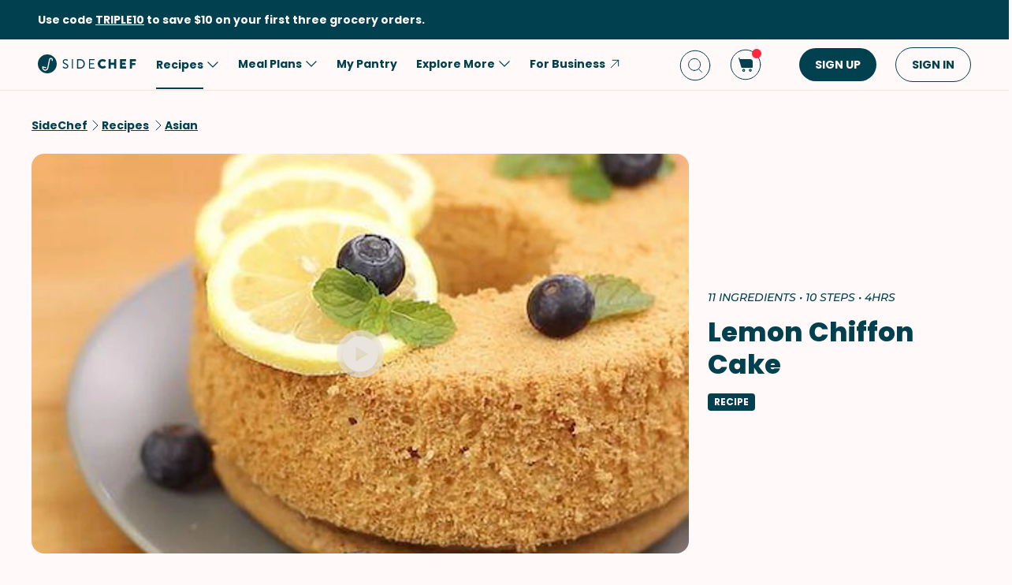

--- FILE ---
content_type: text/html; charset=utf-8
request_url: https://www.google.com/recaptcha/api2/aframe
body_size: 269
content:
<!DOCTYPE HTML><html><head><meta http-equiv="content-type" content="text/html; charset=UTF-8"></head><body><script nonce="keeZm6A87OC1kjUxlI64_Q">/** Anti-fraud and anti-abuse applications only. See google.com/recaptcha */ try{var clients={'sodar':'https://pagead2.googlesyndication.com/pagead/sodar?'};window.addEventListener("message",function(a){try{if(a.source===window.parent){var b=JSON.parse(a.data);var c=clients[b['id']];if(c){var d=document.createElement('img');d.src=c+b['params']+'&rc='+(localStorage.getItem("rc::a")?sessionStorage.getItem("rc::b"):"");window.document.body.appendChild(d);sessionStorage.setItem("rc::e",parseInt(sessionStorage.getItem("rc::e")||0)+1);localStorage.setItem("rc::h",'1769052107598');}}}catch(b){}});window.parent.postMessage("_grecaptcha_ready", "*");}catch(b){}</script></body></html>